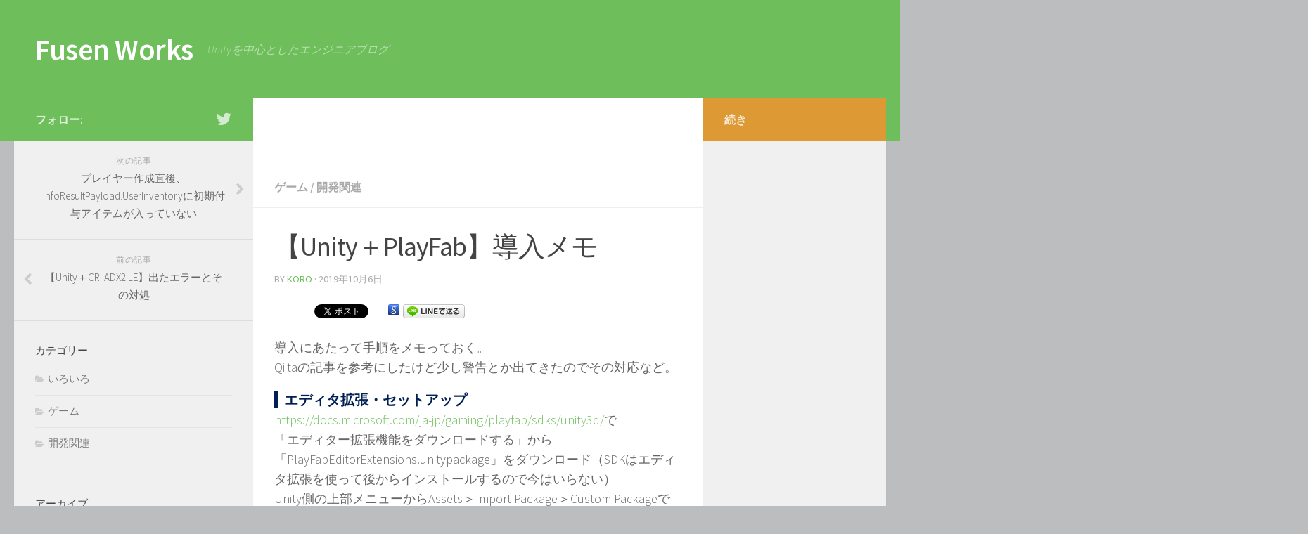

--- FILE ---
content_type: text/html; charset=UTF-8
request_url: https://koroworks.jp/%E3%80%90unity%EF%BC%8Bplayfab%E3%80%91%E5%B0%8E%E5%85%A5%E3%83%A1%E3%83%A2/
body_size: 40038
content:
<!DOCTYPE html>
<html class="no-js" lang="ja"
	prefix="og: https://ogp.me/ns#" >
<head>
  <meta charset="UTF-8">
  <meta name="viewport" content="width=device-width, initial-scale=1.0">
  <link rel="profile" href="http://gmpg.org/xfn/11">
  <link rel="pingback" href="https://koroworks.jp/xmlrpc.php">
<script async src="//pagead2.googlesyndication.com/pagead/js/adsbygoogle.js"></script>
<script>
     (adsbygoogle = window.adsbygoogle || []).push({
          google_ad_client: "ca-pub-9637231741578048",
          enable_page_level_ads: true
     });
</script>
  <title>【Unity＋PlayFab】導入メモ | Fusen Works</title>
<script>document.documentElement.className = document.documentElement.className.replace("no-js","js");</script>

<!-- All in One SEO Pack 3.2.10 によって Michael Torbert の Semper Fi Web Design[565,611] -->
<meta name="description"  content="導入にあたって手順をメモっておく。 Qiitaの記事を参考にしたけど少し警告とか出てきたのでその対応など。" />

<script type="application/ld+json" class="aioseop-schema">{"@context":"https://schema.org","@graph":[{"@type":"Organization","@id":"https://koroworks.jp/#organization","url":"https://koroworks.jp/","name":"Fusen Works","sameAs":[],"logo":{"@type":"ImageObject","@id":"https://koroworks.jp/#logo","url":"https://koroworks.jp/wp-content/uploads/2017/01/\u30c8\u30c3\u30d7\u30ed\u30b4\u4eee-small.png","caption":""},"image":{"@id":"https://koroworks.jp/#logo"}},{"@type":"WebSite","@id":"https://koroworks.jp/#website","url":"https://koroworks.jp/","name":"Fusen Works","publisher":{"@id":"https://koroworks.jp/#organization"}},{"@type":"WebPage","@id":"https://koroworks.jp/%e3%80%90unity%ef%bc%8bplayfab%e3%80%91%e5%b0%8e%e5%85%a5%e3%83%a1%e3%83%a2/#webpage","url":"https://koroworks.jp/%e3%80%90unity%ef%bc%8bplayfab%e3%80%91%e5%b0%8e%e5%85%a5%e3%83%a1%e3%83%a2/","inLanguage":"ja","name":"\u3010Unity\uff0bPlayFab\u3011\u5c0e\u5165\u30e1\u30e2","isPartOf":{"@id":"https://koroworks.jp/#website"},"datePublished":"2019-10-06T08:10:47+00:00","dateModified":"2019-11-08T10:37:13+00:00","description":"\u5c0e\u5165\u306b\u3042\u305f\u3063\u3066\u624b\u9806\u3092\u30e1\u30e2\u3063\u3066\u304a\u304f\u3002\r\nQiita\u306e\u8a18\u4e8b\u3092\u53c2\u8003\u306b\u3057\u305f\u3051\u3069\u5c11\u3057\u8b66\u544a\u3068\u304b\u51fa\u3066\u304d\u305f\u306e\u3067\u305d\u306e\u5bfe\u5fdc\u306a\u3069\u3002"},{"@type":"Article","@id":"https://koroworks.jp/%e3%80%90unity%ef%bc%8bplayfab%e3%80%91%e5%b0%8e%e5%85%a5%e3%83%a1%e3%83%a2/#article","isPartOf":{"@id":"https://koroworks.jp/%e3%80%90unity%ef%bc%8bplayfab%e3%80%91%e5%b0%8e%e5%85%a5%e3%83%a1%e3%83%a2/#webpage"},"author":{"@id":"https://koroworks.jp/author/koro/#author"},"headline":"\u3010Unity\uff0bPlayFab\u3011\u5c0e\u5165\u30e1\u30e2","datePublished":"2019-10-06T08:10:47+00:00","dateModified":"2019-11-08T10:37:13+00:00","commentCount":0,"mainEntityOfPage":{"@id":"https://koroworks.jp/%e3%80%90unity%ef%bc%8bplayfab%e3%80%91%e5%b0%8e%e5%85%a5%e3%83%a1%e3%83%a2/#webpage"},"publisher":{"@id":"https://koroworks.jp/#organization"},"articleSection":"\u30b2\u30fc\u30e0, \u958b\u767a\u95a2\u9023","image":{"@type":"ImageObject","@id":"https://koroworks.jp/%e3%80%90unity%ef%bc%8bplayfab%e3%80%91%e5%b0%8e%e5%85%a5%e3%83%a1%e3%83%a2/#primaryimage","url":"https://koroworks.jp/wp-content/uploads/2017/01/\u30c8\u30c3\u30d7\u30ed\u30b4\u4eee-small.png","width":366,"height":232}},{"@type":"Person","@id":"https://koroworks.jp/author/koro/#author","name":"koro","sameAs":[],"image":{"@type":"ImageObject","@id":"https://koroworks.jp/#personlogo","url":"https://secure.gravatar.com/avatar/518b6ccf5d8e8911124282c67585b88b?s=96&d=mm&r=g","width":96,"height":96,"caption":"koro"}}]}</script>
<link rel="canonical" href="https://koroworks.jp/【unity＋playfab】導入メモ/" />
<meta property="og:type" content="article" />
<meta property="og:title" content="【Unity＋PlayFab】導入メモ | Fusen Works" />
<meta property="og:description" content="導入にあたって手順をメモっておく。 Qiitaの記事を参考にしたけど少し警告とか出てきたのでその対応など。" />
<meta property="og:url" content="https://koroworks.jp/【unity＋playfab】導入メモ/" />
<meta property="og:site_name" content="ころがりつづけたい" />
<meta property="og:image" content="https://koroworks.jp/wp-content/plugins/all-in-one-seo-pack/images/default-user-image.png" />
<meta property="article:published_time" content="2019-10-06T08:10:47Z" />
<meta property="article:modified_time" content="2019-11-08T10:37:13Z" />
<meta property="og:image:secure_url" content="https://koroworks.jp/wp-content/plugins/all-in-one-seo-pack/images/default-user-image.png" />
<meta name="twitter:card" content="summary" />
<meta name="twitter:title" content="【Unity＋PlayFab】導入メモ | Fusen Works" />
<meta name="twitter:description" content="導入にあたって手順をメモっておく。 Qiitaの記事を参考にしたけど少し警告とか出てきたのでその対応など。" />
<meta name="twitter:image" content="https://koroworks.jp/wp-content/plugins/all-in-one-seo-pack/images/default-user-image.png" />
<!-- All in One SEO Pack -->
<link rel='dns-prefetch' href='//s.w.org' />
<link rel="alternate" type="application/rss+xml" title="Fusen Works &raquo; フィード" href="https://koroworks.jp/feed/" />
<link rel="alternate" type="application/rss+xml" title="Fusen Works &raquo; コメントフィード" href="https://koroworks.jp/comments/feed/" />
<link href="//fonts.googleapis.com/css?family=Source+Sans+Pro:400,300italic,300,400italic,600&subset=latin,latin-ext" rel="stylesheet" type="text/css">
<link rel="alternate" type="application/rss+xml" title="Fusen Works &raquo; 【Unity＋PlayFab】導入メモ のコメントのフィード" href="https://koroworks.jp/%e3%80%90unity%ef%bc%8bplayfab%e3%80%91%e5%b0%8e%e5%85%a5%e3%83%a1%e3%83%a2/feed/" />
		<script type="text/javascript">
			window._wpemojiSettings = {"baseUrl":"https:\/\/s.w.org\/images\/core\/emoji\/2.2.1\/72x72\/","ext":".png","svgUrl":"https:\/\/s.w.org\/images\/core\/emoji\/2.2.1\/svg\/","svgExt":".svg","source":{"concatemoji":"https:\/\/koroworks.jp\/wp-includes\/js\/wp-emoji-release.min.js?ver=4.7.29"}};
			!function(t,a,e){var r,n,i,o=a.createElement("canvas"),l=o.getContext&&o.getContext("2d");function c(t){var e=a.createElement("script");e.src=t,e.defer=e.type="text/javascript",a.getElementsByTagName("head")[0].appendChild(e)}for(i=Array("flag","emoji4"),e.supports={everything:!0,everythingExceptFlag:!0},n=0;n<i.length;n++)e.supports[i[n]]=function(t){var e,a=String.fromCharCode;if(!l||!l.fillText)return!1;switch(l.clearRect(0,0,o.width,o.height),l.textBaseline="top",l.font="600 32px Arial",t){case"flag":return(l.fillText(a(55356,56826,55356,56819),0,0),o.toDataURL().length<3e3)?!1:(l.clearRect(0,0,o.width,o.height),l.fillText(a(55356,57331,65039,8205,55356,57096),0,0),e=o.toDataURL(),l.clearRect(0,0,o.width,o.height),l.fillText(a(55356,57331,55356,57096),0,0),e!==o.toDataURL());case"emoji4":return l.fillText(a(55357,56425,55356,57341,8205,55357,56507),0,0),e=o.toDataURL(),l.clearRect(0,0,o.width,o.height),l.fillText(a(55357,56425,55356,57341,55357,56507),0,0),e!==o.toDataURL()}return!1}(i[n]),e.supports.everything=e.supports.everything&&e.supports[i[n]],"flag"!==i[n]&&(e.supports.everythingExceptFlag=e.supports.everythingExceptFlag&&e.supports[i[n]]);e.supports.everythingExceptFlag=e.supports.everythingExceptFlag&&!e.supports.flag,e.DOMReady=!1,e.readyCallback=function(){e.DOMReady=!0},e.supports.everything||(r=function(){e.readyCallback()},a.addEventListener?(a.addEventListener("DOMContentLoaded",r,!1),t.addEventListener("load",r,!1)):(t.attachEvent("onload",r),a.attachEvent("onreadystatechange",function(){"complete"===a.readyState&&e.readyCallback()})),(r=e.source||{}).concatemoji?c(r.concatemoji):r.wpemoji&&r.twemoji&&(c(r.twemoji),c(r.wpemoji)))}(window,document,window._wpemojiSettings);
		</script>
		<style type="text/css">
img.wp-smiley,
img.emoji {
	display: inline !important;
	border: none !important;
	box-shadow: none !important;
	height: 1em !important;
	width: 1em !important;
	margin: 0 .07em !important;
	vertical-align: -0.1em !important;
	background: none !important;
	padding: 0 !important;
}
</style>
<link rel='stylesheet' id='hueman-main-style-css'  href='https://koroworks.jp/wp-content/themes/hueman/assets/front/css/main.min.css?ver=3.3.4' type='text/css' media='all' />
<link rel='stylesheet' id='theme-stylesheet-css'  href='https://koroworks.jp/wp-content/themes/hueman/style.css?ver=3.3.4' type='text/css' media='all' />
<link rel='stylesheet' id='hueman-font-awesome-css'  href='https://koroworks.jp/wp-content/themes/hueman/assets/front/css/font-awesome.min.css?ver=3.3.4' type='text/css' media='all' />
<link rel='stylesheet' id='tablepress-default-css'  href='https://koroworks.jp/wp-content/plugins/tablepress/css/default.min.css?ver=1.7' type='text/css' media='all' />
<script type='text/javascript' src='https://koroworks.jp/wp-includes/js/jquery/jquery.js?ver=1.12.4'></script>
<script type='text/javascript' src='https://koroworks.jp/wp-includes/js/jquery/jquery-migrate.min.js?ver=1.4.1'></script>
<link rel='https://api.w.org/' href='https://koroworks.jp/wp-json/' />
<link rel="EditURI" type="application/rsd+xml" title="RSD" href="https://koroworks.jp/xmlrpc.php?rsd" />
<link rel="wlwmanifest" type="application/wlwmanifest+xml" href="https://koroworks.jp/wp-includes/wlwmanifest.xml" /> 
<link rel='prev' title='【Unity＋CRI ADX2 LE】出たエラーとその対処' href='https://koroworks.jp/%e3%80%90unity%ef%bc%8bcri-adx2%e3%80%91%e5%87%ba%e3%81%9f%e3%82%a8%e3%83%a9%e3%83%bc%e3%81%a8%e3%81%9d%e3%81%ae%e5%af%be%e5%87%a6/' />
<link rel='next' title='プレイヤー作成直後、InfoResultPayload.UserInventoryに初期付与アイテムが入っていない' href='https://koroworks.jp/%e3%83%97%e3%83%ac%e3%82%a4%e3%83%a4%e3%83%bc%e4%bd%9c%e6%88%90%e7%9b%b4%e5%be%8c%e3%80%81inforesultpayload-playerprofile%e3%81%8cnull%e3%81%a7%e8%bf%94%e3%81%a3%e3%81%a6%e3%81%8f%e3%82%8b/' />
<meta name="generator" content="WordPress 4.7.29" />
<link rel='shortlink' href='https://koroworks.jp/?p=328' />
<link rel="alternate" type="application/json+oembed" href="https://koroworks.jp/wp-json/oembed/1.0/embed?url=https%3A%2F%2Fkoroworks.jp%2F%25e3%2580%2590unity%25ef%25bc%258bplayfab%25e3%2580%2591%25e5%25b0%258e%25e5%2585%25a5%25e3%2583%25a1%25e3%2583%25a2%2F" />
<link rel="alternate" type="text/xml+oembed" href="https://koroworks.jp/wp-json/oembed/1.0/embed?url=https%3A%2F%2Fkoroworks.jp%2F%25e3%2580%2590unity%25ef%25bc%258bplayfab%25e3%2580%2591%25e5%25b0%258e%25e5%2585%25a5%25e3%2583%25a1%25e3%2583%25a2%2F&#038;format=xml" />
<!--[if lt IE 9]>
<script src="https://koroworks.jp/wp-content/themes/hueman/assets/front/js/ie/html5shiv-printshiv.min.js"></script>
<script src="https://koroworks.jp/wp-content/themes/hueman/assets/front/js/ie/selectivizr.js"></script>
<![endif]-->

<!-- BEGIN: WP Social Bookmarking Light HEAD -->


<script>
    (function (d, s, id) {
        var js, fjs = d.getElementsByTagName(s)[0];
        if (d.getElementById(id)) return;
        js = d.createElement(s);
        js.id = id;
        js.src = "//connect.facebook.net/en_US/sdk.js#xfbml=1&version=v2.7";
        fjs.parentNode.insertBefore(js, fjs);
    }(document, 'script', 'facebook-jssdk'));
</script>

<style type="text/css">
    .wp_social_bookmarking_light{
    border: 0 !important;
    padding: 10px 0 20px 0 !important;
    margin: 0 !important;
}
.wp_social_bookmarking_light div{
    float: left !important;
    border: 0 !important;
    padding: 0 !important;
    margin: 0 5px 0px 0 !important;
    min-height: 30px !important;
    line-height: 18px !important;
    text-indent: 0 !important;
}
.wp_social_bookmarking_light img{
    border: 0 !important;
    padding: 0;
    margin: 0;
    vertical-align: top !important;
}
.wp_social_bookmarking_light_clear{
    clear: both !important;
}
#fb-root{
    display: none;
}
.wsbl_twitter{
    width: 100px;
}
.wsbl_facebook_like iframe{
    max-width: none !important;
}
.wsbl_pinterest a{
    border: 0px !important;
}
</style>
<!-- END: WP Social Bookmarking Light HEAD -->
<style type="text/css" id="syntaxhighlighteranchor"></style>
<style type="text/css">
/* Dynamic CSS: For no styles in head, copy and put the css below in your child theme's style.css, disable dynamic styles */
body { font-family: "Source Sans Pro", Arial, sans-serif; }

::selection { background-color: #6ebf5b; }
::-moz-selection { background-color: #6ebf5b; }

a,
.themeform label .required,
#flexslider-featured .flex-direction-nav .flex-next:hover,
#flexslider-featured .flex-direction-nav .flex-prev:hover,
.post-hover:hover .post-title a,
.post-title a:hover,
.s1 .post-nav li a:hover i,
.content .post-nav li a:hover i,
.post-related a:hover,
.s1 .widget_rss ul li a,
#footer .widget_rss ul li a,
.s1 .widget_calendar a,
#footer .widget_calendar a,
.s1 .alx-tab .tab-item-category a,
.s1 .alx-posts .post-item-category a,
.s1 .alx-tab li:hover .tab-item-title a,
.s1 .alx-tab li:hover .tab-item-comment a,
.s1 .alx-posts li:hover .post-item-title a,
#footer .alx-tab .tab-item-category a,
#footer .alx-posts .post-item-category a,
#footer .alx-tab li:hover .tab-item-title a,
#footer .alx-tab li:hover .tab-item-comment a,
#footer .alx-posts li:hover .post-item-title a,
.comment-tabs li.active a,
.comment-awaiting-moderation,
.child-menu a:hover,
.child-menu .current_page_item > a,
.wp-pagenavi a { color: #6ebf5b; }

.themeform input[type="submit"],
.themeform button[type="submit"],
.s1 .sidebar-top,
.s1 .sidebar-toggle,
#flexslider-featured .flex-control-nav li a.flex-active,
.post-tags a:hover,
.s1 .widget_calendar caption,
#footer .widget_calendar caption,
.author-bio .bio-avatar:after,
.commentlist li.bypostauthor > .comment-body:after,
.commentlist li.comment-author-admin > .comment-body:after { background-color: #6ebf5b; }

.post-format .format-container { border-color: #6ebf5b; }

.s1 .alx-tabs-nav li.active a,
#footer .alx-tabs-nav li.active a,
.comment-tabs li.active a,
.wp-pagenavi a:hover,
.wp-pagenavi a:active,
.wp-pagenavi span.current { border-bottom-color: #6ebf5b!important; }
        

.s2 .post-nav li a:hover i,
.s2 .widget_rss ul li a,
.s2 .widget_calendar a,
.s2 .alx-tab .tab-item-category a,
.s2 .alx-posts .post-item-category a,
.s2 .alx-tab li:hover .tab-item-title a,
.s2 .alx-tab li:hover .tab-item-comment a,
.s2 .alx-posts li:hover .post-item-title a { color: #dd9933; }

.s2 .sidebar-top,
.s2 .sidebar-toggle,
.post-comments,
.jp-play-bar,
.jp-volume-bar-value,
.s2 .widget_calendar caption { background-color: #dd9933; }

.s2 .alx-tabs-nav li.active a { border-bottom-color: #dd9933; }
.post-comments span:before { border-right-color: #dd9933; }
        

.search-expand,
#nav-topbar.nav-container { background-color: #dd9933; }
@media only screen and (min-width: 720px) {
  #nav-topbar .nav ul { background-color: #dd9933; }
}
        

#header { background-color: #6ebf5b; }
@media only screen and (min-width: 720px) {
  #nav-header .nav ul { background-color: #6ebf5b; }
}
        

#nav-header.nav-container { background-color: #262626; }
@media only screen and (min-width: 720px) {
  #nav-header .nav ul { background-color: #262626; }
}
        
.site-title a img { max-height: 70px; }
body { background-color: #bbbdbf; }
</style>
</head>

<body class="post-template-default single single-post postid-328 single-format-standard wp-custom-logo col-3cm full-width chrome">

<div id="wrapper">

  
  <header id="header">
    <div class="container group">
        <div class="container-inner">
            
        <div class="group pad">
                  <p class="site-title"><a class="custom-logo-link" href="https://koroworks.jp/" rel="home">Fusen Works</a></p>
                <p class="site-description">Unityを中心としたエンジニアブログ</p>
                      <div id="header-widgets">
                          </div><!--/#header-ads-->
          
        </div>
      
      
    </div><!--/.container-inner-->
      </div><!--/.container-->
</header><!--/#header-->
  
  <div class="container" id="page">
    <div class="container-inner">
            <div class="main">
        <div class="main-inner group">
          
<section class="content">
<div class="ads">
<script async src="//pagead2.googlesyndication.com/pagead/js/adsbygoogle.js"></script>
<!-- koroworksposttop -->
<ins class="adsbygoogle"
     style="display:inline-block;width:728px;height:90px"
     data-ad-client="ca-pub-9637231741578048"
     data-ad-slot="2292839011"></ins>
<script>
(adsbygoogle = window.adsbygoogle || []).push({});
</script>
</div>
	<div class="page-title pad group">
  			<ul class="meta-single group">
			<li class="category"><a href="https://koroworks.jp/category/games/" rel="category tag">ゲーム</a> <span>/</span> <a href="https://koroworks.jp/category/dev/" rel="category tag">開発関連</a></li>
					</ul>

	
</div><!--/.page-title-->
	<div class="pad group">

					<article class="post-328 post type-post status-publish format-standard hentry category-games category-dev">
				<div class="post-inner group">

          <h1 class="post-title entry-title">【Unity＋PlayFab】導入メモ</h1>
<p class="post-byline">by   <span class="vcard author">
     <span class="fn"><a href="https://koroworks.jp/author/koro/" title="koro の投稿" rel="author">koro</a></span>
   </span> &middot;
            <span class="published">2019年10月6日</span>
     </p>
					
					<div class="clear"></div>

					<div class="entry themeform">
						<div class="entry-inner">
							<div class='wp_social_bookmarking_light'>
            <div class="wsbl_hatena_button"><a href="//b.hatena.ne.jp/entry/https://koroworks.jp/%e3%80%90unity%ef%bc%8bplayfab%e3%80%91%e5%b0%8e%e5%85%a5%e3%83%a1%e3%83%a2/" class="hatena-bookmark-button" data-hatena-bookmark-title="【Unity＋PlayFab】導入メモ" data-hatena-bookmark-layout="simple-balloon" title="このエントリーをはてなブックマークに追加"> <img src="//b.hatena.ne.jp/images/entry-button/button-only@2x.png" alt="このエントリーをはてなブックマークに追加" width="20" height="20" style="border: none;" /></a><script type="text/javascript" src="//b.hatena.ne.jp/js/bookmark_button.js" charset="utf-8" async="async"></script></div>
            <div class="wsbl_facebook_like"><div id="fb-root"></div><fb:like href="https://koroworks.jp/%e3%80%90unity%ef%bc%8bplayfab%e3%80%91%e5%b0%8e%e5%85%a5%e3%83%a1%e3%83%a2/" layout="button_count" action="like" width="100" share="false" show_faces="false" ></fb:like></div>
            <div class="wsbl_twitter"><a href="https://twitter.com/share" class="twitter-share-button" data-url="https://koroworks.jp/%e3%80%90unity%ef%bc%8bplayfab%e3%80%91%e5%b0%8e%e5%85%a5%e3%83%a1%e3%83%a2/" data-text="【Unity＋PlayFab】導入メモ">Tweet</a></div>
            <div class="wsbl_google"><a href='http://www.google.com/bookmarks/mark?op=add&bkmk=https%3A%2F%2Fkoroworks.jp%2F%25e3%2580%2590unity%25ef%25bc%258bplayfab%25e3%2580%2591%25e5%25b0%258e%25e5%2585%25a5%25e3%2583%25a1%25e3%2583%25a2%2F&title=%E3%80%90Unity%EF%BC%8BPlayFab%E3%80%91%E5%B0%8E%E5%85%A5%E3%83%A1%E3%83%A2' title='このエントリーを Google ブックマーク に追加' rel=nofollow class='wp_social_bookmarking_light_a' target=_blank><img src='https://koroworks.jp/wp-content/plugins/wp-social-bookmarking-light/public/images/google.png' alt='このエントリーを Google ブックマーク に追加' title='このエントリーを Google ブックマーク に追加' width='16' height='16' class='wp_social_bookmarking_light_img' /></a></div>
            <div class="wsbl_line"><a href='http://line.me/R/msg/text/?%E3%80%90Unity%EF%BC%8BPlayFab%E3%80%91%E5%B0%8E%E5%85%A5%E3%83%A1%E3%83%A2%0D%0Ahttps%3A%2F%2Fkoroworks.jp%2F%25e3%2580%2590unity%25ef%25bc%258bplayfab%25e3%2580%2591%25e5%25b0%258e%25e5%2585%25a5%25e3%2583%25a1%25e3%2583%25a2%2F' title='LINEで送る' rel=nofollow class='wp_social_bookmarking_light_a' ><img src='https://koroworks.jp/wp-content/plugins/wp-social-bookmarking-light/public/images/line88x20.png' alt='LINEで送る' title='LINEで送る' width='88' height='20' class='wp_social_bookmarking_light_img' /></a></div>
    </div>
<br class='wp_social_bookmarking_light_clear' />
<style>
.title {
    font-size: 20px;
    line-height: 28px;
    margin-bottom: 12px;
    color: #002053;
    font-weight: 700;
    border-left: 6px solid #002053;
    padding-left: 8px;
}
</style>
<p>導入にあたって手順をメモっておく。<br />
Qiitaの記事を参考にしたけど少し警告とか出てきたのでその対応など。</p>
<p><span class="title"> エディタ拡張・セットアップ</span><br />
<a href="https://docs.microsoft.com/ja-jp/gaming/playfab/sdks/unity3d/" rel="noopener" target="_blank">https://docs.microsoft.com/ja-jp/gaming/playfab/sdks/unity3d/</a>で<br />
「エディター拡張機能をダウンロードする」から「PlayFabEditorExtensions.unitypackage」をダウンロード（SDKはエディタ拡張を使って後からインストールするので今はいらない）<br />
Unity側の上部メニューからAssets＞Import Package＞Custom Packageで「PlayFabEditorExtensions.unitypackage」の順番でインポート<br />
みんなここでPlayFabのログイン画面が出てくると言っているがでてこず。<br />
Window＞PlayFab＞Editor Extensionsを選択したらログイン画面（PlayFab EdExタブ）が出てきた（最初から表示されてるかも）</p>
<p>アカウント作成済みなので出てきたログイン画面でLogin＞メールアドレス・パスワード入力</p>
<p>PlayFab EdEx＞SETTINGS＞PROJECT＞STUDIOの欄で事前に作っておいたスタジオを選択</p>
<div class='wp_social_bookmarking_light'>
            <div class="wsbl_hatena_button"><a href="//b.hatena.ne.jp/entry/https://koroworks.jp/%e3%80%90unity%ef%bc%8bplayfab%e3%80%91%e5%b0%8e%e5%85%a5%e3%83%a1%e3%83%a2/" class="hatena-bookmark-button" data-hatena-bookmark-title="【Unity＋PlayFab】導入メモ" data-hatena-bookmark-layout="simple-balloon" title="このエントリーをはてなブックマークに追加"> <img src="//b.hatena.ne.jp/images/entry-button/button-only@2x.png" alt="このエントリーをはてなブックマークに追加" width="20" height="20" style="border: none;" /></a><script type="text/javascript" src="//b.hatena.ne.jp/js/bookmark_button.js" charset="utf-8" async="async"></script></div>
            <div class="wsbl_facebook_like"><div id="fb-root"></div><fb:like href="https://koroworks.jp/%e3%80%90unity%ef%bc%8bplayfab%e3%80%91%e5%b0%8e%e5%85%a5%e3%83%a1%e3%83%a2/" layout="button_count" action="like" width="100" share="false" show_faces="false" ></fb:like></div>
            <div class="wsbl_twitter"><a href="https://twitter.com/share" class="twitter-share-button" data-url="https://koroworks.jp/%e3%80%90unity%ef%bc%8bplayfab%e3%80%91%e5%b0%8e%e5%85%a5%e3%83%a1%e3%83%a2/" data-text="【Unity＋PlayFab】導入メモ">Tweet</a></div>
            <div class="wsbl_google"><a href='http://www.google.com/bookmarks/mark?op=add&bkmk=https%3A%2F%2Fkoroworks.jp%2F%25e3%2580%2590unity%25ef%25bc%258bplayfab%25e3%2580%2591%25e5%25b0%258e%25e5%2585%25a5%25e3%2583%25a1%25e3%2583%25a2%2F&title=%E3%80%90Unity%EF%BC%8BPlayFab%E3%80%91%E5%B0%8E%E5%85%A5%E3%83%A1%E3%83%A2' title='このエントリーを Google ブックマーク に追加' rel=nofollow class='wp_social_bookmarking_light_a' target=_blank><img src='https://koroworks.jp/wp-content/plugins/wp-social-bookmarking-light/public/images/google.png' alt='このエントリーを Google ブックマーク に追加' title='このエントリーを Google ブックマーク に追加' width='16' height='16' class='wp_social_bookmarking_light_img' /></a></div>
            <div class="wsbl_line"><a href='http://line.me/R/msg/text/?%E3%80%90Unity%EF%BC%8BPlayFab%E3%80%91%E5%B0%8E%E5%85%A5%E3%83%A1%E3%83%A2%0D%0Ahttps%3A%2F%2Fkoroworks.jp%2F%25e3%2580%2590unity%25ef%25bc%258bplayfab%25e3%2580%2591%25e5%25b0%258e%25e5%2585%25a5%25e3%2583%25a1%25e3%2583%25a2%2F' title='LINEで送る' rel=nofollow class='wp_social_bookmarking_light_a' ><img src='https://koroworks.jp/wp-content/plugins/wp-social-bookmarking-light/public/images/line88x20.png' alt='LINEで送る' title='LINEで送る' width='88' height='20' class='wp_social_bookmarking_light_img' /></a></div>
    </div>
<br class='wp_social_bookmarking_light_clear' />
							<nav class="pagination group">
                              </nav><!--/.pagination-->
						</div>
<div class="ads">
<script async src="//pagead2.googlesyndication.com/pagead/js/adsbygoogle.js"></script>
<!-- koroworkpostads -->
<ins class="adsbygoogle"
     style="display:inline-block;width:728px;height:90px"
     data-ad-client="ca-pub-9637231741578048"
     data-ad-slot="5665107812"></ins>
<script>
(adsbygoogle = window.adsbygoogle || []).push({});
</script>
</div>
            
						<div class="clear"></div>
					</div><!--/.entry-->

				</div><!--/.post-inner-->
			</article><!--/.post-->
		

		<div class="clear"></div>

		
		
		
		

<h4 class="heading">
	<i class="fa fa-hand-o-right"></i>あわせて読みたい</h4>

<ul class="related-posts group">

		<li class="related post-hover">
		<article class="post-306 post type-post status-publish format-standard has-post-thumbnail hentry category-games">

			<div class="post-thumbnail">
				<a href="https://koroworks.jp/%e3%80%90unity%e3%80%91unity%e3%81%8c%e3%82%af%e3%83%a9%e3%83%83%e3%82%b7%e3%83%a5%e3%81%97%e3%81%a6%e3%83%97%e3%83%ad%e3%82%b8%e3%82%a7%e3%82%af%e3%83%88%e3%81%8c%e9%96%8b%e3%81%91%e3%81%aa%e3%81%84/" title="【Unity】Unityがクラッシュしてプロジェクトが開けない（メッセージ：We will now try to find a fix for the crash.）">
					<img width="520" height="245" src="https://koroworks.jp/wp-content/uploads/2017/02/unity-logo-rgb-520x245.png" class="attachment-thumb-medium size-thumb-medium wp-post-image" alt="" srcset="https://koroworks.jp/wp-content/uploads/2017/02/unity-logo-rgb-520x245.png 520w, https://koroworks.jp/wp-content/uploads/2017/02/unity-logo-rgb-720x340.png 720w" sizes="(max-width: 520px) 100vw, 520px" />																			</a>
							</div><!--/.post-thumbnail-->

			<div class="related-inner">

				<h4 class="post-title entry-title">
					<a href="https://koroworks.jp/%e3%80%90unity%e3%80%91unity%e3%81%8c%e3%82%af%e3%83%a9%e3%83%83%e3%82%b7%e3%83%a5%e3%81%97%e3%81%a6%e3%83%97%e3%83%ad%e3%82%b8%e3%82%a7%e3%82%af%e3%83%88%e3%81%8c%e9%96%8b%e3%81%91%e3%81%aa%e3%81%84/" rel="bookmark" title="【Unity】Unityがクラッシュしてプロジェクトが開けない（メッセージ：We will now try to find a fix for the crash.）">【Unity】Unityがクラッシュしてプロジェクトが開けない（メッセージ：We will now try to find a fix for the crash.）</a>
				</h4><!--/.post-title-->

				<div class="post-meta group">
					<p class="post-date">
  <time class="published updated" datetime="2019-08-31 20:28:39">2019年8月31日</time>
</p>

				</div><!--/.post-meta-->

			</div><!--/.related-inner-->

		</article>
	</li><!--/.related-->
		<li class="related post-hover">
		<article class="post-257 post type-post status-publish format-standard has-post-thumbnail hentry category-games">

			<div class="post-thumbnail">
				<a href="https://koroworks.jp/%e3%80%90%e3%83%84%e3%82%af%e3%83%bc%e3%83%abmv%e3%83%97%e3%83%a9%e3%82%b0%e3%82%a4%e3%83%b3%e3%80%91%e3%82%bf%e3%82%a4%e3%83%88%e3%83%ab%e7%94%bb%e9%9d%a2%e3%81%ae%e3%83%9c%e3%82%bf%e3%83%b3%e3%81%ab/" title="【ツクールMVプラグイン】タイトル画面のボタンにピクチャを使えるようにするMOG_TitlePictureCom.js">
					<img width="520" height="245" src="https://koroworks.jp/wp-content/uploads/2018/12/image-520x245.png" class="attachment-thumb-medium size-thumb-medium wp-post-image" alt="" srcset="https://koroworks.jp/wp-content/uploads/2018/12/image-520x245.png 520w, https://koroworks.jp/wp-content/uploads/2018/12/image-720x340.png 720w" sizes="(max-width: 520px) 100vw, 520px" />																			</a>
							</div><!--/.post-thumbnail-->

			<div class="related-inner">

				<h4 class="post-title entry-title">
					<a href="https://koroworks.jp/%e3%80%90%e3%83%84%e3%82%af%e3%83%bc%e3%83%abmv%e3%83%97%e3%83%a9%e3%82%b0%e3%82%a4%e3%83%b3%e3%80%91%e3%82%bf%e3%82%a4%e3%83%88%e3%83%ab%e7%94%bb%e9%9d%a2%e3%81%ae%e3%83%9c%e3%82%bf%e3%83%b3%e3%81%ab/" rel="bookmark" title="【ツクールMVプラグイン】タイトル画面のボタンにピクチャを使えるようにするMOG_TitlePictureCom.js">【ツクールMVプラグイン】タイトル画面のボタンにピクチャを使えるようにするMOG_TitlePictureCom.js</a>
				</h4><!--/.post-title-->

				<div class="post-meta group">
					<p class="post-date">
  <time class="published updated" datetime="2018-12-13 00:05:01">2018年12月13日</time>
</p>

				</div><!--/.post-meta-->

			</div><!--/.related-inner-->

		</article>
	</li><!--/.related-->
		<li class="related post-hover">
		<article class="post-351 post type-post status-publish format-standard has-post-thumbnail hentry category-games category-dev">

			<div class="post-thumbnail">
				<a href="https://koroworks.jp/unity%e3%81%a7%e3%83%93%e3%83%ab%e3%83%89%e3%81%97%e3%81%9f%e3%82%82%e3%81%ae%e3%82%92xcode%e3%81%a7%e5%ae%9f%e6%a9%9f%e3%83%87%e3%83%90%e3%83%83%e3%82%b0%e3%81%97%e3%82%88%e3%81%86%e3%81%a8%e3%81%97/" title="Unityでビルドしたものをxcodeで実機デバッグしようとしたらSigning for “アプリ名” requires a development team. Select a development team in the project editor.">
					<img width="520" height="245" src="https://koroworks.jp/wp-content/uploads/2017/02/unity-logo-rgb-520x245.png" class="attachment-thumb-medium size-thumb-medium wp-post-image" alt="" srcset="https://koroworks.jp/wp-content/uploads/2017/02/unity-logo-rgb-520x245.png 520w, https://koroworks.jp/wp-content/uploads/2017/02/unity-logo-rgb-720x340.png 720w" sizes="(max-width: 520px) 100vw, 520px" />																			</a>
							</div><!--/.post-thumbnail-->

			<div class="related-inner">

				<h4 class="post-title entry-title">
					<a href="https://koroworks.jp/unity%e3%81%a7%e3%83%93%e3%83%ab%e3%83%89%e3%81%97%e3%81%9f%e3%82%82%e3%81%ae%e3%82%92xcode%e3%81%a7%e5%ae%9f%e6%a9%9f%e3%83%87%e3%83%90%e3%83%83%e3%82%b0%e3%81%97%e3%82%88%e3%81%86%e3%81%a8%e3%81%97/" rel="bookmark" title="Unityでビルドしたものをxcodeで実機デバッグしようとしたらSigning for “アプリ名” requires a development team. Select a development team in the project editor.">Unityでビルドしたものをxcodeで実機デバッグしようとしたらSigning for “アプリ名” requires a development team. Select a development team in the project editor.</a>
				</h4><!--/.post-title-->

				<div class="post-meta group">
					<p class="post-date">
  <time class="published updated" datetime="2019-11-10 14:41:25">2019年11月10日</time>
</p>

				</div><!--/.post-meta-->

			</div><!--/.related-inner-->

		</article>
	</li><!--/.related-->
		
</ul><!--/.post-related-->


		
<section id="comments" class="themeform">

	
					<!-- comments closed, no comments -->
		
	
	
</section><!--/#comments-->
	</div><!--/.pad-->

</section><!--/.content-->





	<div class="sidebar s1">

		<a class="sidebar-toggle" title="サイドバーを展開"><i class="fa icon-sidebar-toggle"></i></a>

		<div class="sidebar-content">

			  			<div class="sidebar-top group">
          <p>フォロー:</p>
          <ul class="social-links"><li><a rel="nofollow" class="social-tooltip"  title="フォローする Twitter" href="https://twitter.com/koro_fusen" target="_blank" style="color:rgba(255,255,255,0.7)"><i class="fa fa-twitter"></i></a></li></ul>  			</div>
			
				<ul class="post-nav group">
		<li class="next"><a href="https://koroworks.jp/%e3%83%97%e3%83%ac%e3%82%a4%e3%83%a4%e3%83%bc%e4%bd%9c%e6%88%90%e7%9b%b4%e5%be%8c%e3%80%81inforesultpayload-playerprofile%e3%81%8cnull%e3%81%a7%e8%bf%94%e3%81%a3%e3%81%a6%e3%81%8f%e3%82%8b/" rel="next"><i class="fa fa-chevron-right"></i><strong>次の記事</strong> <span>プレイヤー作成直後、InfoResultPayload.UserInventoryに初期付与アイテムが入っていない</span></a></li>
		<li class="previous"><a href="https://koroworks.jp/%e3%80%90unity%ef%bc%8bcri-adx2%e3%80%91%e5%87%ba%e3%81%9f%e3%82%a8%e3%83%a9%e3%83%bc%e3%81%a8%e3%81%9d%e3%81%ae%e5%af%be%e5%87%a6/" rel="prev"><i class="fa fa-chevron-left"></i><strong>前の記事</strong> <span>【Unity＋CRI ADX2 LE】出たエラーとその対処</span></a></li>
	</ul>

			
			<div id="categories-2" class="widget widget_categories"><h3 class="widget-title">カテゴリー</h3>		<ul>
	<li class="cat-item cat-item-12"><a href="https://koroworks.jp/category/etc/" >いろいろ</a>
</li>
	<li class="cat-item cat-item-2"><a href="https://koroworks.jp/category/games/" >ゲーム</a>
</li>
	<li class="cat-item cat-item-5"><a href="https://koroworks.jp/category/dev/" >開発関連</a>
</li>
		</ul>
</div><div id="archives-4" class="widget widget_archive"><h3 class="widget-title">アーカイブ</h3>		<ul>
			<li><a href='https://koroworks.jp/2020/12/'>2020年12月</a></li>
	<li><a href='https://koroworks.jp/2020/07/'>2020年7月</a></li>
	<li><a href='https://koroworks.jp/2020/05/'>2020年5月</a></li>
	<li><a href='https://koroworks.jp/2019/11/'>2019年11月</a></li>
	<li><a href='https://koroworks.jp/2019/10/'>2019年10月</a></li>
	<li><a href='https://koroworks.jp/2019/09/'>2019年9月</a></li>
	<li><a href='https://koroworks.jp/2019/08/'>2019年8月</a></li>
	<li><a href='https://koroworks.jp/2018/12/'>2018年12月</a></li>
	<li><a href='https://koroworks.jp/2017/02/'>2017年2月</a></li>
	<li><a href='https://koroworks.jp/2017/01/'>2017年1月</a></li>
		</ul>
		</div><div id="pages-7" class="widget widget_pages"><h3 class="widget-title">ゲーム</h3>		<ul>
			<li class="page_item page-item-462"><a href="https://koroworks.jp/%e6%9a%97%e3%81%8c%e3%82%8a%e3%81%ae%e5%ba%ad/">暗がりの庭</a></li>
		</ul>
		</div>
		</div><!--/.sidebar-content-->

	</div><!--/.sidebar-->

	<div class="sidebar s2">

	<a class="sidebar-toggle" title="サイドバーを展開"><i class="fa icon-sidebar-toggle"></i></a>

	<div class="sidebar-content">

		  		<div class="sidebar-top group">
  			<p>続き</p>
  		</div>
		
			<div class="k_ads">
<script async src="//pagead2.googlesyndication.com/pagead/js/adsbygoogle.js"></script>
<!-- koroworksresponse -->
<ins class="adsbygoogle"
     style="display:block"
     data-ad-client="ca-pub-9637231741578048"
     data-ad-slot="9816105816"
     data-ad-format="auto"></ins>
<script>
(adsbygoogle = window.adsbygoogle || []).push({});
</script>
	</div><!--k_ads-->
		<div id="search-4" class="widget widget_search"><form method="get" class="searchform themeform" action="https://koroworks.jp/">
	<div>
		<input type="text" class="search" name="s" onblur="if(this.value=='')this.value='検索するには入力して Enter';" onfocus="if(this.value=='検索するには入力して Enter')this.value='';" value="検索するには入力して Enter" />
	</div>
</form></div><div id="tag_cloud-3" class="widget widget_tag_cloud"><h3 class="widget-title">タグ</h3><div class="tagcloud"><a href='https://koroworks.jp/tag/live2d/' class='tag-link-16 tag-link-position-1' title='1件のトピック' style='font-size: 8pt;'>Live2D</a>
<a href='https://koroworks.jp/tag/photon/' class='tag-link-15 tag-link-position-2' title='1件のトピック' style='font-size: 8pt;'>Photon</a>
<a href='https://koroworks.jp/tag/spring/' class='tag-link-9 tag-link-position-3' title='1件のトピック' style='font-size: 8pt;'>Spring</a>
<a href='https://koroworks.jp/tag/teratail/' class='tag-link-6 tag-link-position-4' title='1件のトピック' style='font-size: 8pt;'>Teratail</a>
<a href='https://koroworks.jp/tag/unity/' class='tag-link-11 tag-link-position-5' title='7件のトピック' style='font-size: 22pt;'>Unity</a>
<a href='https://koroworks.jp/tag/xcode/' class='tag-link-17 tag-link-position-6' title='1件のトピック' style='font-size: 8pt;'>xcode</a>
<a href='https://koroworks.jp/tag/%e3%83%97%e3%83%ad%e3%82%b0%e3%83%a9%e3%83%9f%e3%83%b3%e3%82%b0/' class='tag-link-8 tag-link-position-7' title='7件のトピック' style='font-size: 22pt;'>プログラミング</a>
<a href='https://koroworks.jp/tag/%e5%82%99%e5%bf%98%e9%8c%b2/' class='tag-link-7 tag-link-position-8' title='2件のトピック' style='font-size: 12.2pt;'>備忘録</a></div>
</div><div id="pages-9" class="widget widget_pages"><h3 class="widget-title">このサイトについて</h3>		<ul>
			<li class="page_item page-item-119"><a href="https://koroworks.jp/%e3%81%93%e3%81%ae%e3%82%b5%e3%82%a4%e3%83%88%e3%81%ab%e3%81%a4%e3%81%84%e3%81%a6/">このサイトについて</a></li>
		</ul>
		</div>
	</div><!--/.sidebar-content-->
	
</div><!--/.sidebar-->

        </div><!--/.main-inner-->
      </div><!--/.main-->
    </div><!--/.container-inner-->
  </div><!--/.container-->
    <footer id="footer">

                    
    
    
    <section class="container" id="footer-bottom">
      <div class="container-inner">

        <a id="back-to-top" href="#"><i class="fa fa-angle-up"></i></a>

        <div class="pad group">

          <div class="grid one-half">
                        
            <div id="copyright">
                              <p>Fusen Works &copy; 2026. All Rights Reserved.</p>
                          </div><!--/#copyright-->

            
          </div>

          <div class="grid one-half last">
            <ul class="social-links"><li><a rel="nofollow" class="social-tooltip"  title="フォローする Twitter" href="https://twitter.com/koro_fusen" target="_blank" style="color:rgba(255,255,255,0.7)"><i class="fa fa-twitter"></i></a></li></ul>          </div>

        </div><!--/.pad-->

      </div><!--/.container-inner-->
    </section><!--/.container-->

  </footer><!--/#footer-->

</div><!--/#wrapper-->


<!-- BEGIN: WP Social Bookmarking Light FOOTER -->
    <script>!function(d,s,id){var js,fjs=d.getElementsByTagName(s)[0],p=/^http:/.test(d.location)?'http':'https';if(!d.getElementById(id)){js=d.createElement(s);js.id=id;js.src=p+'://platform.twitter.com/widgets.js';fjs.parentNode.insertBefore(js,fjs);}}(document, 'script', 'twitter-wjs');</script>


<!-- END: WP Social Bookmarking Light FOOTER -->
<script type='text/javascript' src='https://koroworks.jp/wp-includes/js/underscore.min.js?ver=1.8.3'></script>
<script type='text/javascript'>
/* <![CDATA[ */
var HUParams = {"_disabled":[],"SmoothScroll":{"Enabled":true,"Options":{"touchpadSupport":false}},"centerAllImg":"1","timerOnScrollAllBrowsers":"1","extLinksStyle":null,"extLinksTargetExt":null,"extLinksSkipSelectors":{"classes":["btn","button"],"ids":[]},"imgSmartLoadEnabled":null,"imgSmartLoadOpts":{"parentSelectors":[".container .content",".container .sidebar","#footer","#header-widgets"],"opts":{"excludeImg":[".tc-holder-img"],"fadeIn_options":100}},"goldenRatio":"1.618","gridGoldenRatioLimit":"350","vivusSvgSpeed":"300","isDevMode":""};
/* ]]> */
</script>
<script type='text/javascript' src='https://koroworks.jp/wp-content/themes/hueman/assets/front/js/scripts.min.js?ver=3.3.4'></script>
<script type='text/javascript' src='https://koroworks.jp/wp-includes/js/wp-embed.min.js?ver=4.7.29'></script>
<!--[if lt IE 9]>
<script src="https://koroworks.jp/wp-content/themes/hueman/assets/front/js/ie/respond.js"></script>
<![endif]-->
</body>
</html>


--- FILE ---
content_type: text/html; charset=utf-8
request_url: https://www.google.com/recaptcha/api2/aframe
body_size: 268
content:
<!DOCTYPE HTML><html><head><meta http-equiv="content-type" content="text/html; charset=UTF-8"></head><body><script nonce="mRsDvF6JkjHWGDBD5is93g">/** Anti-fraud and anti-abuse applications only. See google.com/recaptcha */ try{var clients={'sodar':'https://pagead2.googlesyndication.com/pagead/sodar?'};window.addEventListener("message",function(a){try{if(a.source===window.parent){var b=JSON.parse(a.data);var c=clients[b['id']];if(c){var d=document.createElement('img');d.src=c+b['params']+'&rc='+(localStorage.getItem("rc::a")?sessionStorage.getItem("rc::b"):"");window.document.body.appendChild(d);sessionStorage.setItem("rc::e",parseInt(sessionStorage.getItem("rc::e")||0)+1);localStorage.setItem("rc::h",'1769465861558');}}}catch(b){}});window.parent.postMessage("_grecaptcha_ready", "*");}catch(b){}</script></body></html>